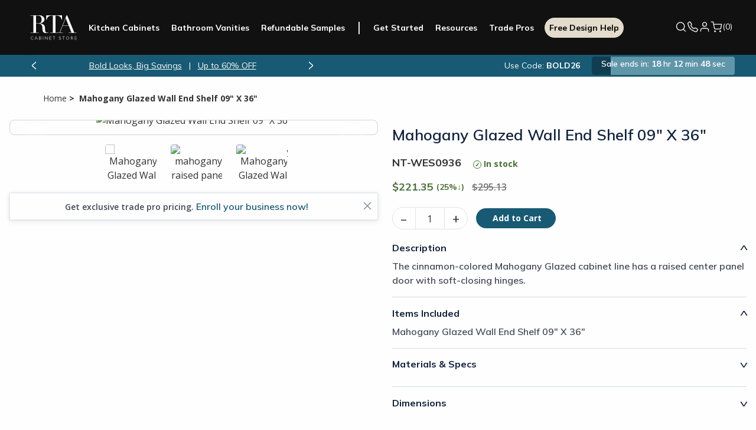

--- FILE ---
content_type: text/javascript; charset=UTF-8
request_url: https://www.rtacabinetstore.com/Themes/RTA/Content/Scripts/mini-cart.js?v=FKJY2uxJHwOs7bXhmWYQ6N2IGKQ
body_size: 2565
content:
function cartItemStatus(n){typeof Storage!="undefined"&&sessionStorage.setItem("cart-item",n)}function DeleteItem(n){LoadLoader(!0);var i=$("#orignalproduct").val()=="undefined"?0:$("#orignalproduct").val(),t={id:n,currentProductId:i};addAntiForgeryToken(t);$.ajax({cache:!1,type:"POST",url:'@Url.Action("DeleteItem", "ShoppingCart")',data:t,dataType:"json",success:function(n){LoadLoader(!1);console.log(n.result2);$("#dv-async-cart").html(n.result);$("#header-mini-cart").html(n.result2);$("#header-flyout-cart").html(n.result3);affirm.ui.refresh();location.href.includes("checkout/shippingaddress")&&location.reload()},error:function(){LoadLoader(!1);alert("Failed to delete")}})}function UpdateItemSideCart(){$("#shopping-minicart-form").on("submit",function(n){LoadLoader(!0);n.preventDefault();var i=$("#shopping-minicart-form"),t=$(i).serialize();addAntiForgeryToken(t);$.ajax({type:"POST",url:'@Url.Action("AsyncUpdateSideCart", "ShoppingCart")',data:t,success:function(n){$("#dv-async-cart").html(n.result);$("#header-mini-cart").html(n.result2);$("#header-flyout-cart").html(n.result3);affirm.ui.refresh();location.href.includes("checkout/shippingaddress")&&location.reload()},error:function(n,t,i){alert(i+n.responseText)}})});return $(".update-minicart-button").click(),!1}var _flyoutIVisibility1,Shoppingcart;$(".cart td.quantity input[type=text]").on("keypress keyup blur",function(n){if(n.which!=8&&n.which!=0&&(n.which<48||n.which>57))return!1});_flyoutIVisibility1=sessionStorage.getItem("flyout-visible");_flyoutIVisibility1=="true"?($("body").addClass("overflowhidden"),$(".global-cart").addClass("active"),$(".global-cart-overlay").addClass("active"),$(".anything-else").show()):($("body").removeClass("overflowhidden"),$(".global-cart").removeClass("active"),$(".global-cart-overlay").removeClass("active"),$(".anything-else").hide());$(".nav-cart, .quick-cart-view-mobile").on("click",function(n){n.preventDefault();var t=window.location.pathname;if($(".global-cart").addClass("active"),$(".global-cart-overlay").addClass("active"),$("body").addClass("overflowhidden"),t.toLowerCase()=="/cart"||t.toLowerCase()=="/checkout/begin"||t.toLowerCase()=="/checkout/shippingaddress"||t.toLowerCase()=="/checkout/paymentinfo")$(".side-cart-qty").children().prop("disabled",!0),$(".side-cart-remove-btn").css("display","none"),$(".side-cart-update-btn").css("display","none"),$(".side-cart-qty").children(".side-cart-qty-update").addClass("disabled").off("click");else{$(".side-cart-qty").children().prop("disabled",!1);$(".side-cart-remove-btn").css({display:"",none:""});$(".side-cart-update-btn").css({display:"",none:""});$(".side-cart-qty").children(".side-cart-qty-update").removeClass("disabled").on("click")}});$(".global-cart-close").on("click",function(){typeof Storage!="undefined"&&sessionStorage.setItem("flyout-visible",!1);$(".global-cart").removeClass("active");$("body").removeClass("overflowhidden");$(".global-cart-overlay").removeClass("active")});Shoppingcart={loadWaiting:!1,usepopupnotifications:!1,topcartselector:".cart-qty",topwishlistselector:"",detailselector:"#DetailHeader",flyoutcartselector:"#flyout-cart",localized_data:!1,topcartbutton:"#cartlink",init:function(n,t,i,r,u){this.loadWaiting=!1;this.usepopupnotifications=n;this.topcartselector=t;this.topwishlistselector=i;this.flyoutcartselector=r;this.localized_data=u},setLoadWaiting:function(n){LoadLoader(n)},DeleteItem:function(n,t,i){var e,r,f,u;LoadLoader(!0);e=$("#orignalproduct").val()=="undefined"?0:$("#orignalproduct").val();n=n+"?currentProductId="+e;r=$("#suggestedhardwarecount").val();r=r>0?r:1;f={};addAntiForgeryToken(f);$.ajax({cache:!1,url:n,type:"POST",data:f,success:this.success_process,complete:this.resetLoadWaiting,error:this.ajaxFailure});i==7?(u=`
<span class="qty-wrap">
<span class="qty-down" onclick="hardwareProducts.changequantity('${t}', -1)">–</span>
<input id="product_enteredQuantity_${t}" class="cart-quantity center" min="1" type="number" value="${r}">
<span class="qty-up" onclick="hardwareProducts.changequantity('${t}', 1)">+</span>
</span>
<input type="button" id="add-to-cart-button-${t}" 
                       onclick="hardwareProducts.addhardwareproducttocart_details('/addproducttocart/details/${t}/1', '#product-details-form-${t}', ${t})"
                        class="button event-track add-to-cart-event nocallback" value="Add to cart">`,$(`#product-details-form-${t}`).html(u)):(u=`
<span class="qty-wrap">
<span class="qty-down" onclick="CustomAjaxCart.changequantity('${t}', -1)">–</span>
<input id="product_enteredQuantity_${t}" class="cart-quantity center" min="1" type="number" value="${r}">
<span class="qty-up" onclick="CustomAjaxCart.changequantity('${t}', 1)">+</span>
</span>
<input type="button" id="add-to-cart-button-${t}" 
                       onclick="return CustomAjaxCart.addproducttocart_details('/addproducttocart/details/${t}/1','#product-details-form-${t}',${t}),!1"
                        class="button event-track add-to-cart-event nocallback" value="Add to cart">`,$(`#product-details-form-${t}`).html(u));$("#assositateproduct_"+t).attr("style",function(n,t){return(t||"")+"border: 0px solid #4b6d38 !important;"});$(`#assositateproduct_${t} .cart-note`).removeClass("show").addClass("hide");$(".explorenote").removeClass("show").addClass("hide");$(".skuaddtoCart").val("Add to Cart").removeClass("sku-incart");$("#productEnterQty_"+t).val(1)},UpdateItemSideCart:function(n,t,i){LoadLoader(!0);var r=parseInt($("#itemquantitysidecart"+t).val()),f=i==0?r:r>0&&i==-1?r-1:r==0&&i==-1?0:r+1,u={newQuantity:f,productId:t};addAntiForgeryToken(u);$.ajax({cache:!1,url:n,type:"POST",data:u,success:this.success_process,complete:this.resetLoadWaiting,error:this.ajaxFailure})},success_process:function(n){if(n.shoppingcarttop&&$(Shoppingcart.topcartselector).html(n.shoppingcarttop),n.shoppingcartside&&$(Shoppingcart.flyoutcartselector).html(n.shoppingcartside),n.shoppingcartside&&($(Shoppingcart.flyoutcartselector).html(n.shoppingcartside),$(Shoppingcart.topcartbutton).trigger("click")),$("#quickviewbtn").html('Quick Cart View <span class="fa fa-shopping-cart global-cart-activate noredir"><\/span> <span class="cart-qty-count-wrap">('+n.cartCount+")<\/span>"),$(".quick-cart-view").css({background:"none",color:"#185a73"}),n.cartCount>0){$(".cart-qty-count-wrap").text("("+n.cartCount+")");$(".cart-qty-count").text(n.cartCount);$("#topcartlink .cart-qty, #topcartlink2 .cart-qty").text("("+n.cartCount+")");$("#start").hasClass("has-visible-cart-button")||$("#start").addClass("has-visible-cart-button");$("#floataddsamlebtn").hide();n.cabinetcount>0?($("#addHardwareBtn").removeClass("hide"),$("#addHardwareBtn").addClass("show")):($("#addHardwareBtn").removeClass("show"),$("#addHardwareBtn").addClass("hide"));window.self!=window.top&&(window.parent.$(".cart-qty-count-wrap").text("("+n.cartCount+")"),window.parent.$(".cart-qty-count").text(n.cartCount),window.parent.$("#topcartlink .cart-qty, #topcartlink2 .cart-qty").text("("+n.cartCount+")"),window.parent.$("#start").hasClass("has-visible-cart-button")||window.parent.$("#start").addClass("has-visible-cart-button"),window.parent.$("#floataddsamlebtn").hide());var t=$("#haspdphardware").val();t&&$("#addMiniCartHardwareBtnDesktop").hide()}else $(".cart-qty-count-wrap").text("("+n.cartCount+")"),$(".cart-qty-count").text(n.cartCount),$("#topcartlink .cart-qty, #topcartlink2 .cart-qty").text("("+n.cartCount+")"),$("#start").hasClass("has-visible-cart-button")&&$("#start").removeClass("has-visible-cart-button"),$("#floataddsamlebtn").hide(),$("#addHardwareBtn").removeClass("show"),$("#addHardwareBtn").addClass("hide"),window.self!=window.top&&(window.parent.$("#start").hasClass("has-visible-cart-button")&&window.parent.$("#start").removeClass("has-visible-cart-button"),window.parent.$("#floataddsamlebtn").hide());return n.message?(n.success===!0?Shoppingcart.usepopupnotifications===!0?displayPopupNotification(n.message,"success",!0):displayBarNotification(n.message,"success",3500):Shoppingcart.usepopupnotifications===!0?displayPopupNotification(n.message,"error",!0):displayBarNotification(n.message,"error",0),!1):n.redirect?(location.href=n.redirect,!0):!1},resetLoadWaiting:function(){Shoppingcart.setLoadWaiting(!1)},ajaxFailure:function(){alert(this.localized_data.AjaxCartFailure)}}